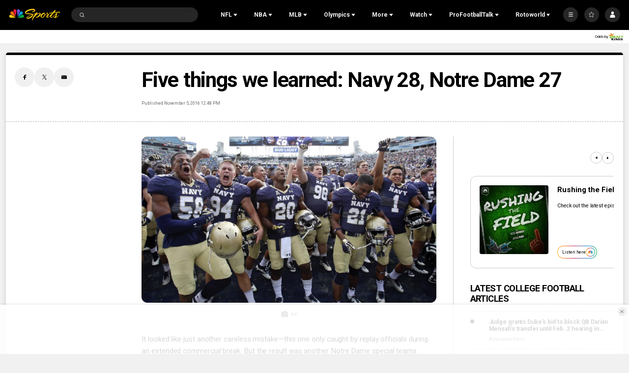

--- FILE ---
content_type: text/plain; charset=utf-8
request_url: https://widgets.media.sportradar.com/NBCUniversal/licensing
body_size: 10802
content:
U2FsdGVkX181WzQn99cGr1HXi4BfQMYfaN2WydRFyRVl+kLAT4Y8fN08lnXAEV4OpxcHF1dZcYCTOFW5nW7ql6qsv/a6E67LUnL0J23RA1VQbCX+1ZGV4fQUtzu7Far3mYn/4ZD2ppA/Rf5xSj3ppCnyfQrfO9eEhQcFOn0jobMIx+l2ior0Urhiu4S0Se3VKDTnI+4A+Qrt3fvpkclnNu389QzqNpDYB+Vu8tvxbp8ZeDtQblwi859B6x+15aiQPIkC4okl3qo+sLr2f63NoxKiZnppwNmMsvA/Vkpn1V7yfP6pz63AUuFjv0yeCOZtKwGJuDiRkuvR5ZzhMVOcSo7+cxROYox3me2Q/RihNpAbvNL0D0+WJYKi+Cnz0RmIdimGyjiRVe/so43hdTKIoRySYFz6/oRfe69dpiCA51TGCd63I2ODGJvccU0yi3EL0LzHY2Zlbfz4uhM11W7kaQ1Jzt6mNaaGncmfOrtJRsvUXUcV3/Fh2LyTsDEq6Kduc9yATiAIBlA68/ZOTDrGiWPq1qUZq6O7MWaFyiZMd6CTCRC1/ia9SonwkDWvzTjJYq2b0FY5AlKrIA/id+dOKJkSEBFmVd/[base64]/P53pvfnknmgTIJ8+tplYgUlmKntaqqwjMSGQnG/ag/78G5cZFvgco3wZsEMCrLiXMQx/tZns65Z3n5aO31XQj8twrNOsiCFMsj+sEP38ZTP7WEdRcWk/YailblCkJnJUMRE9YdUjzK/k0TqvFt3lqmJ1a6mzK5Xukk2rgPA6gF3mhcIk8Oa2FZLACJzTjIUhtOEQX8A59VpmePqTTDM83FkKG2XPYNk8QUy/3krkGjYt38EapnvihG+MBnT2SLGnCOFNVQ5xKsEmBZdLQ7nUh2oI3NtadPlVXruFFyhWyv+Y4WcusCYF8RxwxIr44MUqwHh/sUteGx0LeSfYc2GckCtysKwLJ7hK3j3bJy1i9ymRg26aQeAxr2bRkr+f1fdIT7v6R4v/KLxiJHAfwg9YFWU/qka/yfXWi7gcxlcBhg6thL6JHUSjxC1dkXIRJ4FHrGFv5DI7S7HwYb+sTgdKs+DFU2pq1Drbkt54+DGJ7P/wGH9CWHgZXB9EYOirGcqAY1yfHpkBOSGRqLaR9jfn4EDT4IqOB7T1Ltq7nX2rNh3zjl0/0sPYSN9CLpg9c1+UnHUxelsFiJYeAOWTO36sd4ulEzThIwT8Vrz2dCwxPDdACE+C0ztqpugVJyXRJ3DFv/3XOJeItJQPAAa80Odi+l7Kr3ISYdO9XRvtbYkxxb68PBOIOkEhCLaveonJ51u9Nt6zI9RL8DlT6qXi4Y2QAglSc0aXK17Hx6DCkBrPXBC7y5ks8VbJKPTJp/lT0cDQznPt5vVAO6XWinZYZjr9nXYV9Ru0OIgowP9J9QkJaxyIHG4V8tapEpfxzKGxmeyS0b+ZEKvoh0cEUkkXTZABV5oWs+jgRfwpkBrQFWRmW5DdKYwCQDy1T2zK767RKCX/XC8cf+NytMkObC8Sf/NOhbmBjEU6FEhmwCPlIBYBZSMHBrTcglk3qNjNpXdQ6vf+tfK/BnBI0o6TSIXRoAnYaVdef6oWtjazvGN6V3nheqstt6FzfmBL93KZGVYerIWeUWAc8458A2AwEdqMtmo05VJF1xn7Z+juO4ZmvmQwTqzaBgmUm2l6AHCyD9b044v9C+Vh2l5HH67VyYwt/fdmYPJgHE7UgX7MXFFS8riyAIHmyyFnqI86B0eGWcterI0LdbB6/VaUMCltTLzuP1rqC6qS4hqRQcG3bdn2O3b6Nhv4Gq/s2OfoPPUHMr5+5LREGS1S96rBMKUp7Kww1UvLw/YvP0YbgoDKo5Mk+VcbV+eduwOxFVX6T/1/5XBqAEGSPBPMc1/fjKs+DZpqCd1ONmFoVJtoTKheY2D3FgsOIlRjlmt4XQU0V3T4TYMhOlGQCSemAyO+iUYKdovL9fscNCcW6oHb/nwVaUrdXR8hBQazpx2R6EOCFDO7ocorpGx002S43t0uk2w+ZoDlK4mSJ+tfUCq38Cm+EbIPbrOk1R+qSRiGsfMvmZJYZqVervND0Q/4ayesuFT9FAlqD5Wbd+fIsXIbrTnXq2v2FzWM0VSOfWt/5wxTZJylGXQOCAWKu/LG5VDdmtfwVBapf09VVetVBG7yN72hdUQ1Hf4PT2R9WlfPQmLBSuYOemGwHYUsO5WXxcjZLyR7AOHkJ9a6CX8akphCX7zH+5CJX0+qPLo2bcQA/LAGVw8cAWml9tDFYBZ6QBbLk4TWk+bzWWf0uX54/ltufgwKD4zAS6exMxI84w/iFZPY1DuyI4321js6Hob0gnd0FV3jxUdVjz4QGcDUFvJOi1/ESbnD9lAOdZO9iWCfxcnCTGd5fyosVC2baTz6PVgD3QI8LBVBcRYBFAeiJ/thNUZF47IdGuLI4N/auoDMH6KBPT+6CuixrsPe6QMQJ8WXiXMeZQFD6tQ5oKztFCWztALTDsV26SEODZ/f2/ys4hCy55/2x86iaYAM3qJXNBDOEXiWnkVk9fcrdyHMf/avhDdtrwaiSONNRFVLbmCG5e7M2gUBEnfJQ8BqcDITJluJNW9hsZJkkUqE3KA5x+B4fv385i/aABDpoejnQNnyuWYa+yvLmloP7Hi6fjWxmZgFqcQT8XImldgAI3jDFdDssOfCfk1AOVywg6debcUFg2SUB2bCFTeH1qfx3oFgzMb7G8CTIpiao2PhPKL9GwM/9SD6LC/JV26Gk8dmPLX6gxI0qpk2RhTFQXZSUhbpnvubvHuc2r2ySq99FZSMIvi95nIaC+Pk5VNMz5WZC3YzLvw+Q+p0Shjkpqp5MYhlDfwWUpBjnIdRMySqUzNac+ld8fz99UjVdyENKVDaRIFt68UjFqoF7h1M1tjtePvTnlcZCVzIoejiLqomqz/SI9ImPpEO7m0D5qzQf2EBf+NPJTCwbR/48FZtXnYRINs3MpoPng2Om2WAjDKdcH+x5j6vsFzgUhiVNk+cyxV5d1lGWbnQv/+I4OMCaMPnXs6Ea28uBDVcyrbnL8jarr4ERfjH51gSp3qNGdoo/pDEJ6tu+fizykVRLWhSRSvZ2Y4ZLWbSYQeKpFsjhA52dFmz8P229WIAx6dc9/z3j8fTf03zTVkK+k91jD3O0uG/qOg5ILEv9BJmCUfBqnw2vQ4AFOFVPI+PhXtR8llKqZzKCJVQpNgGps5c19A4i9o4sKguBRLc7ixNWeKQMLRuf2R/+diwru6zoAAu0DmYeqt0V8j1SV14QsFBwHyJerYn2zVa53a9L8oYaq1QAFta+HWzpzA/ih04r/4LGFWOaGEp5bjO2HsuvwRmMdkKBrQ55QikGDXEua3iSZ46Y+y+RoyJpctyN1mXBagGY71ADTgXM4qBk0xfT41ZERChys1CmHiLI/a+1p7WNOE24iG36wq3uN0ZUlp100JAIAUFwRDFP8Ilk1bv6bexgtCRsQqZR7DNcMnTHRHiDU5E6LRLc5ipZY1X2Q0/[base64]/xFxhZtlHa9bKfHgQWxC4x8dNJ6rmhzP8PtjxCm2BicDmNhNONqr12E49diXY1i7zmtWbTU3W2kSA8z8vb3WoIXTxqGATXg0dsK285Pk+Hk871RM2XCam3jPREUlcopQL2eF5nNIaq13rcVE0oYO9ohHhAb4LdTPVgUbMuWQyE4ipH3r6/qcAoe3F4gGDmBsiEGkumZE8iYzwK0XVmCqpRQxufJciefrICtymSluCGKVBNF7ZeMALc4/9u3z6Yf/R5dACuTan/EarqbBaFkdPRLVptTossaek435QXOYnmLKx2AdPgVZNUnjsvBMT7ZBmL+g73NItjn47GX2ZawpI5Em/8H3Zw+BkuNQFMbgKTtd/TdF6df7Lggl77zQgeINxEuF5dqWI275bacyEBwKDaM2sJHAQcyi8KT8ktRt8KDRki6OCfMkeg2i8FqWaMXFiR0SQxUuE3DgfeaTyccooc3zdtSM+ytTzkMj0on6ARZqSHRZgUEstdjJaeaI7TXG0SFo3759mwpGZDgwEjiA73EJy51j866wjkpU1Jc1yvJ+rgj/pkEepvLZWX1T1hyHhSscvVcWU/wMEwSWyZOqaO2aYEzG6dPZC8JEmpKCnt27tI7AV0ApJDFD0oA+AO/xsP6W+7jwo1YU2u9BAM0OCj3C+vC4H/zjcbETGuBZIRxAFVs/Ca7qQ6a6+9/68P9QT1AgjRGWlpAbWImhER4/80E4ida37Ojmsuwa1owAJkzWb1vV58/RD5yjDD0xjJhH57+SawLNimKl3BmwW21/cqQbWAoCkDq8wE6hVGhuYhRmk15hhpSzx2lCKvwKiwl8QJgY/wVmGwmtyVRIfUyumgtW/[base64]/lzhYP34YlJJnDiAglunmEIqt5VLZZviL2eR52Cf/KyOY1H2+F6KxqvPEG07vkHJCuZouQ28brCfqZ6ocZ77XS9ktZeiXwTEXO2I2BqAdgy5vx7t64D5vfSW2Ta1trvKKoXT0ng5kN5WAM6lQrU902kQjKuoemIlQM9RQQqgF9yQwjrrkQxv/GNcm8dIIyfDl5phzy5pnUh4aH0Q+FfZIdPh5qeKayZ19Xr4AUqybhpqCtHw64p6jRX97WqyMQZ5IiqckjhAm/xns9ohLDo3hGIcqVQwndi1qcb/cB9yETk2yR7PxXqI0b0ExuzYW5T+3EAhtuMr3KXriB8G1pjPFa6RnP/xECbQBQo+l4fEAJsOX/0XcPmrFPotZut+xgQj9aweg24OCNdRJgWECLf+pSvy/8oY7GDHC8saIftMBx8h7Hfbcx4own73K/jf6n3emIOkucslfhbWwRZ+mHmADfcCpGH61xyLlwOjE/QLMv6Z2FOXucJSKN7YWAUSa17CVbpJ7sreRiJB/Kv3v+VtiXmJ+X57BWSgyvr589p3g9VxHMGszG7ILKOsEJO92YZ3yiSKPWu9E+dvGJ760rVIZNLLPxUtCzwKgIa/2bT9cc1cAU/qQYfNUSvyyLz/vujpLymqHuFmdzHfCNpfVpCjYGIkT1T69QqUTyTM3gCzDwCGu0R6jOlf6meGL4+kuHOL4z6Gfz5XC8pYbjPStv82ZVRj/irXWoiIa7mpHBpqXxJF1u3pLnZKd+y4lZFAA68l9XsCj5m36odeWmx3c1KF/sP87THbbrvVM1uOy4N5chz2VV0GtFfp0bEUwmuzbC2fEMkV8VziJQ+YhB3AGJr/[base64]/i6VbD/W1ZEp8zul/W6uTtPf/18AW1RDneSYOubrUsUuY2n7et+N8LQVrkWzzJkVPam691Y4p/MlHdVp7Wz6+5TYOfnqkeu+OlRq9/BBIJYStkrGcEsNvp6hxrYgt2q1ZkOJ/T6NwB0/3mD+mlY/1oDYABuoSDsIuWZVC+TZQWSHounmqcP6ettzq2CGupppQJYziYlb32ifg5qFkHP/2hOTQnFW3FY/KhIc3ckXXvjhKSNotU/V5u3KK6dDY2b+OJiVevAoIzivAMpAIxAyeuBgwUQKuQrSlJdsBqOp4wcySwns76Wc1YNnlOoWBwZCfGHIZhy+1nRljYFMhxfq14X6DwBH/UZl9KraizrDXaOveCak+fyOf0N4z50y8ZOaFpRlCHBVbecrJqOsYr0FwxVfA6pyJNPqjfzgKqlSxx10ryTCOXHP2Ea/61hxM8nQMWlO7keSzF91FAlCzqAY35XtLLi3CHoAmjBVvjwsdHTQNFC/sibxf8GHC18E8ix8FHEEIyb0jWwwXz/NeZ0EG0tcsr6/r4L7YtDMxdfPbHAQFrBOZvs3vRXx2h1cBHvwOWPdsh8FdpvCWxj5Q0cbNLUGs7nzplJh73ta6o457cOIjMeH9FxztmQORWySIfPPqqfxiVDkhvCKiGMqXFe4ABmedfas319bh8LuY16RJZDxM8yilRj48uxi70Y2gAc70eVDiyBbiKQB/NbW0VjKCJOX5HyNlVN0i6mMnF1C2W/o0YTLBWwBskgMcASP6O9+jFCxb/8q60E4I0ygPatTE3nrlueR6ROeJOf+Xw1XBHRYOArlt/DGhaVqsYAhqtvvT7n9i4ohuRVMhAEq6mFqxgWLoSeiW3Kg9S6RKqdpyo0/xoRwRVDNN66OyM1EM7+uIKCutuxhC1aL+yUZ5oXJ6X8DXrjmjlY/nh/WmZsYo5/E+50y8ricA4HFCilHfRahVq06JIrTm5jiDS8HkmUBFB1p72uAQmcgDPaKWE8IN/a33NP7MgvJDcsQT6sWCnOHgWzI6TA7XHbcPxsHa8Jq4f8qHljT1BK327CasqYsKXdvYHR+3Kr5d+uUE4/4ibhbqJ7FFiAlwC/UtqLsiBXpF+9ij0mHxonIugfdwYTXCLl/V39DPdSOQBDAw9zqSbKDZQFo2myMiu3MtJCRETH5sgP0fQUnwpIeCx6kIs/LGZXg5w+uIunLm4eRNoetfHIaycHJe5+JZHUdp3U1E4buORuFhxSDb5V/9fhnTT2+re3pSBuU/a4kS25FyztEYStmIsfqsVYn5oQTuiMXbxwmDBUYCBj1B6HnXCUSO3fAsYUhqAX0Vur5siAvDLwMSYVYaJfTDAbqn+tIYYC5clq/lFVMACibh4/GFbyDyGhdr61R4i6acheG6oyi0G0fTy7kneFccFKbzYh9aZ8jtx7ov/AEOC/kQE9Kg6uaZjbrCBUlk9w5ltYzmEY+ZH9F13QHrllrbUJiv9qSHFvl9/5vaSaESzOio0RzXCI0D9ZqDHpApHVnGvI0d3bdJWSRZfKo0vO20xliUhYukJiB1ng1cENsdnKmedTMS5bVND2ylOnTkkg9ZpWsSQt5XyHlvZwB+2gLB860XrxPGAzXUfJGjP5DTpFz2Ph4ygXHkNLPG45x3K1Ensk1eYToa3/0oEr2e5ma0X/5q1oDsIst/JY9lekNWsqY7z4ULTT4dl2paetlvRy7gmchw7R8fbX3KZlwZe/HcWVmlSYbwM69l9R0Fz/VpFquGZWxp+DiMdngC/dRHj3w/Nyr3wyJrIKe/Ci5rSsQ3NIDS4eXqtXMXoJBandQiIdjyHMmbbvXD+0w8ziDvKmKaZX/OERM8elNRnfohHiqD4cGqqBeLo4O9Zd1uobWv0hRl1dqSVvqYvBSIDun/35b7c3VYmlOxtxgALvLBPN9pOZWUXJlT5vMqequsudXcuKMrxLM3J2ER8/rOIjzPLTMY95uFW/tkWpP1Dz2ZCp6iAYhx/UJ5LzlggWV2C0fxcbba6ujvaRb+zdfxyUPfWmGs1i30yxb2NIAl04eDXqastX6HpwYXq9c58ltrQRgaUD3beCJStlsI+z4E8TBAf1S4RlKbNb4hPbDOoBWghFGbq+NG0fBWYK+ev+g1wTQ+iMb1uPaxXM7yi8dq4QCk3dAJkTBsS+eTDYp4gUxn7eWMpsCbnOKb1PN/[base64]/oiWnHK4WGTKndPQ0frnC+1MSNHr6HKgPOXZPcg02jrzMIct0X+YN9xAK00KFKFknTCZgNB4Fk83AExx5U3YRgbtJ4DGC0s54ygoe53s7F/7SxyGb1KQEaco8pT7jDO7BNe7byZbOCFTK9wSKIQR+DbrxD8saSH0f2RtgdkBGBYdJeIshDnJdkAP4+pVgdVQo6KwpSh+6z3kmPKGBz7pT4PeO8IsG1q+1eymZPNau1mobNTJ/arO9V9uai2ngY8kqMWlXVhVlg8CeXvNdr9dwCDoBzmfjfTy0Eu41M5Nhno7of0Zs61Tj6ZmMAJ6HWj9eTOiu9HdEl0/WS2PT8QDrHpPKxHNGs1SNZdf8+MhYoMqzFLGnGMv0rhQzsygsXtmfSbS5hY8MbND2nefIMXqGCAUwnMGU2MgMybnK+oaLOIlNcnWYlZ/Eh35xAOnsu1wPZNB8vV/+L0JO3zeVk2YeXMRuNS9M3CLEIwgooUgd2wxjLiXS6bPYV0OK4vW6ZO7byitP0FbA9A50Xwza/srlVlfmjziPeSXGSd8WuHVViXl/Flcs4BcK8g2OzAysEnhwcUOpOdtaDtXKMgltCi5FJxTOTdNNktO2Xn/bEXNvy4Mx2MTmF/J+WDfFNS46TUaz5w+orBvxe63pJBLcCXdkVeQXL8QOfvRraGIMha9FSjIJdbqBWlh8HeXf4OPKkaEfz55+S5VBFu0GBp3vS52F+RIE49g74EPDcl0JYk5zMYYe4m9z8tU/wB6RkeBfbHr/kHyKH85a6SM309s90n1ImwXqeOhCpGZmA+M0nC0pJlse7hJY6+vcI5bTymU5EhCsVYjpMo1rRNirAE2vowe1D8oYDzfwcRhBZ9QAyGQtWImotR7NmAUPnWYmH5MQyLdB0xxXaVNdgmri0UaxCc3lOl1xu5m+DOR0cqzIxY07mBqrO/bOp24v+DlW6hpQu+9dqPxPRhyDzDrGb/vRZa/tieZn+wiEor9Xf7wYSl4zDHSYsvC9+rnFsoFEK2qaPBGHPL3it+VPBtiWrgrGO0GPuBEjrg4/RefuRM1lMTs4Tj58turP2vQbbtYRl7DkEaGXEeKQxZUecN7oICcAOSGgD/zuSgzm61Cm0S45vDG4qSc8/wLzH2wTqi/GSbdjBorQ2NyF2r39Mu2gtup3TbyzFtC2eCyNkupMW//CwmWQiwkmxjDG4Y+qRtLAkBgqAJv03Wr3frCLqG0dmAxLVKYzh9DUAI+V0dUvwr4iFnVk9SmUzeR6GfF9cgKBjDNz+iXAxM0o5MSSInGDZo8/uNBRH6Qeczew14VG6xBJWppKTaZ8KA52PCgVlSuzK0U+e8avVU2WorwJUSr3jsmKL3rR1EE9CMv9TzSDwcrzls3lrKegUoFscvVmdRSb7Ok5FdKyT3yEzL3fbnXRz/udbZyB5oM6I+FPEkDc0WRhNAnGfe51hqgYht7d1UxT/[base64]/lIT2XkO4v1orJVh8srjMtlzrPGuMl/oIcUe/5isDGiaWYJwk2pGgjThk9EPQadsJI1GPSUWWfnxKM448IS5HF6P96GXsz93wL/NGHwz9EV6Yhps2slx0Ljov8DHDAKkNqXDj+HPyBpDlG8GKQuukmTSfwPu5fmUXAy/Q4hBV/fABqMs2XjRAhN+yTBiIFj9gnv3R2hWqADtTvT52XpQuuMmppgBenpmXyfr3Vk+4QPsMdwtpSrIw0T7sNfTeoihS4HU1P+I21azUNAQsu25HPGe3Dof8RgQ/CgLf57LGtyG/2rPuO5+o7TbOXEIoDhBzyynC8mNv0Jpu3BnO2GF92/X2rodkRSZ5tOCe/nqK8ciM7EzQCDB5LQtv2EWljDJqviGHcpfTVNe73oq05HpWDLQV3ssuplDZSRv63dhtOFnMzX1eLKDGocaI/xJZ2WRUewAhWwqXSIHJgVAtD1u4d4NtD+dZTu+dFT+W+kQjHotanSkuTsbmShFRY/h1FAX88JuXpPWNscV7+H2+Sxvssn8eyArQPJbeSb3l1/y7lSO28q7PLv/vE3S8BuaN0xqLoF9P0/my3SmOX2EXV0zQYtcHjf5xGRxqchDJVyVGVZWBPzYYEjwiHS/XDtNA73JuSn4HwxEH/jS9CjQhShcDzNC6JmSReJbcVtKT/kEOJ1GjWA+ZI426q/g22RziR+zkwtedYaXgPNWWlBQhndD/5WagDSAj/ukdexPyAE1wZmJymyfer0n5HRnYqo5N8bC7446PhJqT9Et5n8nix/QSWnWN/piAXZ8/JN0qqIb3F8jObVO6LdJ51TkdW7keRlKae7VaOaQWufXqMOUxDCge3rv5P1GIL4toAoGobC4SfnRyprFNYD2bPHR7tVz2FvwiRlbFjAJ4ybJhn3EmbjAs+TUC2Oy38NL9Wk56WJb9tcJ0MV7Tf/6UT+dlieOVhcwdK6KOac3eqeKRpYO9USP+Y0k9q737civc2aJeIjw/al+jdyPdcjO4OeivHqKHAsAr9Jf8rMVlle8Vz5nKtDpWiiNEWv3VQV5Bt6ZBeDnDphmrYWNvz+qUzPjSEUVu4ksJGbZDZeqBYovv1ZV3my1RPEwhgpd18vUUojNzr8ksS7T5LhUZ61Y3sfwaHTHX+HPqb5O7IKoBHjVfpsdPwLkAyZV2cngzIez/u9hQP82VI7tv4MrccBSlrWVonUrL6w3zQy+lchDqgRNC8EFsS04skERxBjJkR7GD4Ka5lavqv20ilwHlOl6QaEtHsmWllDyW9gDWYu+cSh/GaltooxVnW9MXKw31Msmr6ysfi8QtdsZ6ZaC0NJEcNNGV0+Ds/[base64]/nwvTvOSpxDJqCX+IZYlfJACpjngYg6YzGAvZ+SwS8GUgFjSbD+ZDH9CvmWiupEPCqV6DafY1kT/bvSUA73+NOOVly668ekk70Bk4yaT+ckUmq1Q4ZO+thQTr7pENvIh464C4Yy6iaz1cf8+odr8BqwYohurvHmudSNwkllGlNFD1S/RQYvJtDGRfxak49d0pJwUGFy7ZdWXOAe1C/CfKQo+fhxiidlxvxZbEVZQ4EWezfvz5STK21NHx/NMXNitd/wWhwcq2H6sjbZXL2UG/1iCfRvLSIafde0EhnsC1Gn2o+g788/YF5IwxoRJ+RYDE9akiYcP9vZr4ahb8DfLq/Ta/R1Ma6sImFeJagOInwV8fTe95+BsXMSxe6Se5e2aR93dzpfUIVoIrlpuO/Sr1Njf6fr9StXwrndU5JsIU1XoxFoBR/3XFle3DGU4hodwW5jBHUBKPCyhPrlRdoOlnbUgu8seYHdXB5JuiWcgAzISOAVokZTf0bDuk9lLfxPBe8iNbzja231RsMRkK0EJHw6H6EL2l4e40UPECvjG3/qv7LhXGJ+z3/FULqM3sVREKBrkF57b7IKRBnS/1j/IBRyqYatOVcqh4yPmWG8Lbr727yiPahhWF5Qqm4NvK5VnLu2OiCz6zOBVwMnXvk57BHMndSkIbGu7FlMXXuVL6klOakCV1V1ia0sAwrV5d+p5aNwJWtx9rS745K5UjM4lF/0r9G+GmjT/yfoYesnCa8YtmnZ8150a03U+zfqn5x4vos3K0SsCOaHU2ngz5OSGTcrY6jH7zhUfhC97xbe2qepDmQPeqTF3VumEr0X/qITg+BIbOppXOks7wggE1KOrN+16eGpft0TvsALKp9DtN2JPw8GOzuEWcXTY7X7JU5XHuNHGyB0hOWnWy/oPBIQQDvWzuNxpn/[base64]/Osb8U6IUU5kdvrTgseYmM51t7M5zt3p8WI6L2WvNmZti7RZxJmMW1TfRpwhhL7YfRRjxApjl3vTBEKNBkhgf7ag0WKXZhh6Y0WAPVYUa9CkeRy97RNbFGm8ucwCIAgxO0UAS8KJceVJWXbccJ6tMjiOMwlZn/jJkVskGFprVss41OmLSrufgxjiXX6TQf7VhcPFz59md1UvroRJPpUGrK1TEv6Ly5o2QyHIx/eeK9cjvlswK+Q6HTqa8UkTze3EZL9jpRBJzwqhre+TVTFcsrtPV/FVX6eI8FVNcxacbqEHoEea/AGZa2lFXrg70BKWffWptQULsvSmSCpLSXO53rzWkMOUUEqt75zvxMnofuy4pSupsbMvd/Eq05vvMqK5GsYoGt6N8Wf0Me0hhVQjS/LyQYzPQTR9mon+pKS1rDrrOgtzoFVqqtQM4BQtN7qvU49zpNdQVb3UVsS8ZAfeAy4Ej7Ku8Cx7GEzuUIlLbS3t7scz9NDKevE2fi397/Dth4ont8Ywwc2fEyIECVqa9p37AvhaJrrxbADcEQowlpfPfUeptCIoJeLBxc7yiUzRmHh+H4upxyRorQ9rRd2t5A6en9nX2sSztTeV+B7gxcHkyVkG32bRC95D2Kjj2PemqEBhEhBoTRXADEyS6YtnqftJbqSPsfrB5yT+LjZRVfQ/uDCJfzphMKtG+7ZDuY8DczkFRNTCHF+eIhkI87irXiSqWSkIZsXZY4xBOZxCu7we0xHRDc7KwIWA2khQTAUL0ioWisVzGfqemOG8UsRniXQ1x/VEQac3gwBHbIymacViJIlm0TCHthCG6LTAInHvRtR0YNhFFCP9TVnKcTe916+WaWkdOLXq/v+ZREEy1F2UT4jjTzoOh6z63pDqoXO2KUYSXqQkcuNSpiOffnEhe+3wR4QZeifATXj7U1hs34X7hturjRBcfY38MWcQvuuYuT7Q7ib9pYeR0xLgNoXPCtPO8c2v1asZsIhq8zCkMwep+pPCSJq4I48J+NPtXCYeRZK3f3KgyXQ8yy1eQ3XY/q2Adr7PeDHMo63KoFVFuiEGXqsHtxzHmoLz/XxwcR5o9kPePFXZM/UFucZ+gVQuP3ZTaQz+nGUppRXlyM/KnE6yspb0gojjdKQA8QNgDgSA3GrAvSnPn9RX4dZ1sQwLvSudSDfipXjIoErsrT3TgzFUmscksoTuxjD8HgFpdneozy9u/ccMm3oh4AqURvWsYmdGkQBAMHYNSvYAYk8Jd1OXXBwMWBdw59Q1gsyUKm2aqzv9yW4ENvQYKcjdQNKcrx6T5885+9va1bs6bQiGcPIdGTuVKQiyFmj8I/[base64]